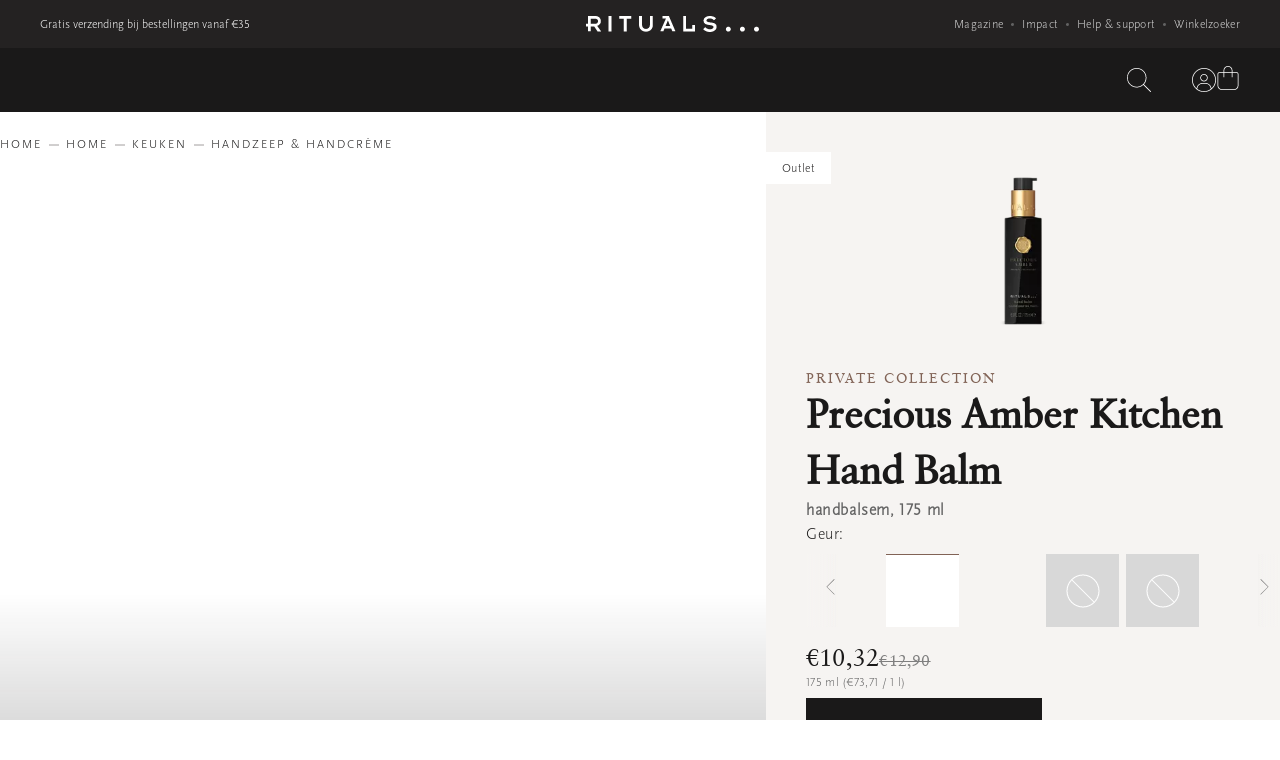

--- FILE ---
content_type: application/javascript; charset=utf8
request_url: https://www.rituals.com/mobify/bundle/3607/pages-productDetails.js
body_size: 8765
content:
"use strict";
(self["__LOADABLE_LOADED_CHUNKS__"] = self["__LOADABLE_LOADED_CHUNKS__"] || []).push([[287],{

/***/ 26056:
/***/ ((__unused_webpack_module, __webpack_exports__, __webpack_require__) => {

// ESM COMPAT FLAG
__webpack_require__.r(__webpack_exports__);

// EXPORTS
__webpack_require__.d(__webpack_exports__, {
  "default": () => (/* binding */ productDetails)
});

// EXTERNAL MODULE: ./node_modules/@babel/runtime/helpers/esm/asyncToGenerator.js
var asyncToGenerator = __webpack_require__(28407);
// EXTERNAL MODULE: ./node_modules/react/index.js
var react = __webpack_require__(77810);
// EXTERNAL MODULE: ./node_modules/@tanstack/react-query/build/lib/useQuery.esm.js
var useQuery_esm = __webpack_require__(29188);
// EXTERNAL MODULE: ./node_modules/@salesforce/pwa-kit-runtime/utils/ssr-config.js
var ssr_config = __webpack_require__(4026);
// EXTERNAL MODULE: ./node_modules/@salesforce/pwa-kit-react-sdk/ssr/universal/hooks/index.js
var hooks = __webpack_require__(62241);
// EXTERNAL MODULE: ./node_modules/react-router/esm/react-router.js
var react_router = __webpack_require__(64965);
// EXTERNAL MODULE: ./node_modules/@rituals-packages/rituals-ui/lib/hooks/deviceSize/index.js
var deviceSize = __webpack_require__(36636);
// EXTERNAL MODULE: ./app/contexts/index.ts + 29 modules
var contexts = __webpack_require__(21424);
// EXTERNAL MODULE: ./app/helpers/index.ts + 42 modules
var helpers = __webpack_require__(54965);
// EXTERNAL MODULE: ./app/components/DevErrorPannel/DevErrorPanel.tsx
var DevErrorPanel = __webpack_require__(49313);
// EXTERNAL MODULE: ./app/types/index.ts + 32 modules
var types = __webpack_require__(29567);
// EXTERNAL MODULE: ./app/utils/templatingUtils.ts
var templatingUtils = __webpack_require__(75687);
// EXTERNAL MODULE: ./app/hooks/index.ts + 72 modules
var app_hooks = __webpack_require__(16517);
// EXTERNAL MODULE: ./app/components/pageNotFound/index.ts + 2 modules
var pageNotFound = __webpack_require__(78142);
// EXTERNAL MODULE: ./node_modules/@babel/runtime/helpers/esm/defineProperty.js + 3 modules
var defineProperty = __webpack_require__(10939);
// EXTERNAL MODULE: ./node_modules/framer-motion/dist/es/components/AnimatePresence/index.mjs + 5 modules
var AnimatePresence = __webpack_require__(18691);
// EXTERNAL MODULE: ./node_modules/framer-motion/dist/es/render/dom/motion.mjs + 195 modules
var motion = __webpack_require__(46811);
// EXTERNAL MODULE: ./node_modules/@emotion/react/dist/emotion-element-d59e098f.esm.js + 1 modules
var emotion_element_d59e098f_esm = __webpack_require__(65146);
// EXTERNAL MODULE: ./app/styles/index.ts + 11 modules
var styles = __webpack_require__(67480);
// EXTERNAL MODULE: ./app/components/CTAButton/CtaButton.tsx
var CtaButton = __webpack_require__(25273);
// EXTERNAL MODULE: ./app/helpers/productHelpers/productHelper.ts
var productHelper = __webpack_require__(25373);
// EXTERNAL MODULE: ./app/constants/index.ts + 19 modules
var constants = __webpack_require__(67744);
// EXTERNAL MODULE: ./app/components/BasePrice/index.ts + 1 modules
var BasePrice = __webpack_require__(77913);
// EXTERNAL MODULE: ./app/components/PriceWrapper/index.ts + 1 modules
var PriceWrapper = __webpack_require__(65270);
// EXTERNAL MODULE: ./app/components/Image/index.ts + 2 modules
var Image = __webpack_require__(5191);
// EXTERNAL MODULE: ./node_modules/@emotion/react/dist/emotion-react.esm.js
var emotion_react_esm = __webpack_require__(17217);
// EXTERNAL MODULE: ./app/components/PriceWrapper/PriceWrapper.styles.ts
var PriceWrapper_styles = __webpack_require__(85750);
// EXTERNAL MODULE: ./app/components/genericComponents/Price/Price.styles.ts
var Price_styles = __webpack_require__(83085);
;// ./app/components/StickyCTA/StickyCTA.styles.ts
function _EMOTION_STRINGIFIED_CSS_ERROR__() { return "You have tried to stringify object returned from `css` function. It isn't supposed to be used directly (e.g. as value of the `className` prop), but rather handed to emotion so it can handle it (e.g. as value of `css` prop)."; }




const stickyCta = theme => /*#__PURE__*/(0,emotion_react_esm/* css */.AH)({
  backgroundColor: theme.colors.white,
  bottom: 0,
  boxShadow: '0px -6px 16px rgba(0, 0, 0, 0.04)',
  display: 'flex',
  flexDirection: 'row',
  maxHeight: 70,
  minHeight: 70,
  position: 'fixed',
  width: '100%',
  zIndex: 15
},  true ? "" : 0,  true ? "" : 0);
const ctaLeft = /*#__PURE__*/(0,emotion_react_esm/* css */.AH)({
  display: 'flex',
  flexDirection: 'row',
  flex: '75%',
  paddingLeft: 96,
  width: '100%',
  [constants/* Media */.$Uv.mobileOnly]: {
    paddingLeft: 16
  },
  [constants/* Media */.$Uv.tabletOnly]: {
    paddingLeft: 40
  },
  img: {
    width: 70
  }
},  true ? "" : 0,  true ? "" : 0);
const ctaRight = (theme, isProductAvailable) => /*#__PURE__*/(0,emotion_react_esm/* css */.AH)({
  flex: '25%',
  overflow: 'hidden',
  'div, button': {
    height: '100%'
  },
  button: {
    [constants/* Media */.$Uv.mobileAndTablet]: {
      backgroundColor: isProductAvailable ? theme.colors.thamarBlack : theme.colors.desiredDawn,
      svg: {
        filter: isProductAvailable ? 'invert(1)' : ''
      }
    },
    img: {
      filter: 'invert(1)'
    }
  },
  [constants/* Media */.$Uv.mobileAndTablet]: {
    maxWidth: 90,
    minWidth: 90
  }
},  true ? "" : 0,  true ? "" : 0);
const productName = theme => /*#__PURE__*/(0,emotion_react_esm/* css */.AH)({
  color: theme.colors.thamarBlack,
  fontFamily: theme.fonts.fontHeader,
  fontSize: 20,
  letterSpacing: 0.2,
  lineHeight: '24px',
  marginTop: 4
},  true ? "" : 0,  true ? "" : 0);
const stickyPriceWrapper = /*#__PURE__*/(0,emotion_react_esm/* css */.AH)({
  alignItems: 'flex-start',
  display: 'flex',
  flexDirection: 'column',
  justifyContent: 'center',
  padding: '8px 24px 8px 16px',
  [constants/* Media */.$Uv.tablet]: {
    alignItems: 'flex-end',
    marginLeft: 'auto',
    padding: '0 24px'
  }
},  true ? "" : 0,  true ? "" : 0);
const basePriceWrapper =  true ? {
  name: "2f5lai",
  styles: "border-top:unset !important"
} : 0;
const ctaPrice = theme => /*#__PURE__*/(0,emotion_react_esm/* css */.AH)({
  alignItems: 'flex-end',
  display: 'flex',
  flexDirection: 'column',
  flexWrap: 'wrap',
  [constants/* Media */.$Uv.mobileOnly]: {
    alignItems: 'flex-start'
  },
  [`.css-${Price_styles/* priceWrapper */.to.name}`]: {
    alignItems: 'center',
    flexDirection: 'row-reverse',
    [`.css-${(0,Price_styles/* price */.q9)(theme).name}`]: {
      fontSize: 16,
      lineHeight: '24px'
    },
    [`.css-${(0,Price_styles/* oldPrice */.n8)(theme).name}`]: {
      fontSize: 14,
      letterSpacing: 0.4
    }
  },
  [`.css-${(0,PriceWrapper_styles/* productValue */.bL)(theme).name}`]: {
    fontSize: 12,
    lineHeight: '16px',
    marginTop: -4
  },
  [`.css-${(0,PriceWrapper_styles/* taxes */.kE)(theme).name}`]: {
    color: theme.colors.platinumGranite
  }
},  true ? "" : 0,  true ? "" : 0);
const stickyCtaBasePrice = /*#__PURE__*/(0,emotion_react_esm/* css */.AH)({
  width: '100%',
  [constants/* Media */.$Uv.tablet]: {
    textAlign: 'right'
  }
},  true ? "" : 0,  true ? "" : 0);
const ctaText =  true ? {
  name: "1hry4xt",
  styles: "margin:auto 32px"
} : 0;
const stickyVariants = {
  initial: {
    bottom: -70
  },
  animate: {
    bottom: 0,
    transition: {
      duration: 0.6,
      ease: constants/* EASING */.UxQ.default
    }
  },
  exit: {
    bottom: -70,
    transition: {
      duration: 0.6,
      ease: constants/* EASING */.UxQ.default
    }
  }
};
// EXTERNAL MODULE: ./node_modules/@emotion/react/jsx-runtime/dist/emotion-react-jsx-runtime.esm.js
var emotion_react_jsx_runtime_esm = __webpack_require__(42141);
;// ./app/components/StickyCTA/StickyCTA.tsx

















const StickyCTA = () => {
  var _product$options;
  const {
    isMobileOnly,
    isTabletPortrait
  } = (0,deviceSize/* useDeviceSize */.zM)();
  const {
    countryCode
  } = (0,contexts/* useMultiSite */.GD)();
  const {
    product,
    selectedProductOption
  } = (0,contexts/* useProduct */.Bj)();
  const imageDamAssetType = (0,helpers/* getImageDamAssetType */.qt_)(product);
  const packshotImage = (0,helpers/* getDamImage */.EL)(product, imageDamAssetType);
  const theme = (0,emotion_element_d59e098f_esm.u)();
  const heroBlock = (0,react.useRef)(null);
  const footerBlock = (0,react.useRef)(null);
  (0,react.useEffect)(() => {
    heroBlock.current = document.getElementById('pdp-hero');
    footerBlock.current = document.getElementById('footer');
  }, []);
  const isHeroVisible = (0,app_hooks/* useInView */.Wx)(heroBlock, {
    initialIsIntersecting: true
  });
  const isFooterVisible = (0,app_hooks/* useInView */.Wx)(footerBlock);
  const {
    getJSONPrimitiveTypePreference
  } = (0,app_hooks/* usePreferences */.gc)();
  const noStrikeThroughCountries = getJSONPrimitiveTypePreference('noStrikeThroughPriceCountries');
  return (0,emotion_react_jsx_runtime_esm/* jsx */.Y)(AnimatePresence/* AnimatePresence */.N, {
    children: !isHeroVisible && !isFooterVisible && (0,emotion_react_jsx_runtime_esm/* jsxs */.FD)(motion/* motion */.P.div, {
      id: "stickyCta",
      css: stickyCta(theme),
      variants: stickyVariants,
      initial: "initial",
      animate: "animate",
      exit: "exit",
      children: [(0,emotion_react_jsx_runtime_esm/* jsxs */.FD)("div", {
        css: ctaLeft,
        children: [(0,emotion_react_jsx_runtime_esm/* jsx */.Y)(Image/* ResponsiveImage */.w, {
          alt: packshotImage === null || packshotImage === void 0 ? void 0 : packshotImage.alt,
          smartCrops: {
            default: constants/* ASPECT_RATIOS */.C13.SQUARE
          },
          src: packshotImage === null || packshotImage === void 0 ? void 0 : packshotImage.baseURL,
          title: product === null || product === void 0 ? void 0 : product.c_productTitle
        }), !isMobileOnly && (0,emotion_react_jsx_runtime_esm/* jsxs */.FD)("div", {
          css: ctaText,
          children: [(0,emotion_react_jsx_runtime_esm/* jsxs */.FD)("h4", {
            css: (0,styles/* ancientRitual */.oF)(theme),
            children: [product === null || product === void 0 ? void 0 : product.c_ancientRitual, " "]
          }), (0,emotion_react_jsx_runtime_esm/* jsx */.Y)("p", {
            css: productName(theme),
            children: product === null || product === void 0 ? void 0 : product.c_productTitle
          })]
        }), (0,emotion_react_jsx_runtime_esm/* jsxs */.FD)("div", {
          css: stickyPriceWrapper,
          children: [product !== null && product !== void 0 && product.c_isGiftCard && !!(product !== null && product !== void 0 && (_product$options = product.options) !== null && _product$options !== void 0 && _product$options.length) ? (0,emotion_react_jsx_runtime_esm/* jsx */.Y)(PriceWrapper/* PriceWrapper */.f, {
            cssClass: ctaPrice(theme),
            salesPrice: selectedProductOption === null || selectedProductOption === void 0 ? void 0 : selectedProductOption.price,
            showTaxes: (0,helpers/* isDachSpainLocale */.oJd)(countryCode),
            product: product,
            testID: "giftcard-price-wrapper"
          }) : (0,emotion_react_jsx_runtime_esm/* jsx */.Y)(PriceWrapper/* PriceWrapper */.f, {
            cssClass: ctaPrice(theme),
            product: product,
            regularPrice: (0,helpers/* getComponentRegularPrice */.Rhm)(product),
            salesPrice: (0,helpers/* getComponentSalesPrice */.hTp)(product),
            showTaxes: (0,helpers/* isDachSpainLocale */.oJd)(countryCode),
            testID: "regular-price-wrapper",
            shouldHideDiscountPrice: (0,productHelper/* isComponentSaleOrOutlet */.XU)(product, countryCode, noStrikeThroughCountries)
          }), (0,emotion_react_jsx_runtime_esm/* jsx */.Y)(BasePrice/* BasePrice */.P, {
            color: theme.colors.platinumGranite,
            customCss: stickyCtaBasePrice,
            wrapperCustomCss: basePriceWrapper,
            product: product
          })]
        })]
      }), (0,emotion_react_jsx_runtime_esm/* jsx */.Y)("div", {
        css: ctaRight(theme, (0,helpers/* isComponentAvailable */.vA4)(product)),
        children: (0,emotion_react_jsx_runtime_esm/* jsx */.Y)(CtaButton/* CtaButton */.F, {
          shouldShowSelectSize: (0,helpers/* isEligibleForSelectVariationSizeButton */.PNM)(product),
          buttonOrigin: types/* COMPONENT_NAME */.EA.STICKY_CTA,
          product: product,
          isIconButton: isMobileOnly || isTabletPortrait,
          isStickyButton: true
        })
      })]
    }, types/* ANIMATION_KEYS */.cc.STICKYCTA)
  });
};
;// ./app/components/StickyCTA/index.ts

// EXTERNAL MODULE: ./app/components/genericComponents/index.ts + 179 modules
var genericComponents = __webpack_require__(28711);
// EXTERNAL MODULE: ./app/components/SeoSchemas/index.ts + 3 modules
var SeoSchemas = __webpack_require__(86390);
;// ./app/pages/productDetails/ProductDetailsPage.tsx

function ownKeys(e, r) { var t = Object.keys(e); if (Object.getOwnPropertySymbols) { var o = Object.getOwnPropertySymbols(e); r && (o = o.filter(function (r) { return Object.getOwnPropertyDescriptor(e, r).enumerable; })), t.push.apply(t, o); } return t; }
function _objectSpread(e) { for (var r = 1; r < arguments.length; r++) { var t = null != arguments[r] ? arguments[r] : {}; r % 2 ? ownKeys(Object(t), !0).forEach(function (r) { (0,defineProperty/* default */.A)(e, r, t[r]); }) : Object.getOwnPropertyDescriptors ? Object.defineProperties(e, Object.getOwnPropertyDescriptors(t)) : ownKeys(Object(t)).forEach(function (r) { Object.defineProperty(e, r, Object.getOwnPropertyDescriptor(t, r)); }); } return e; }






/** Product detail page where we have PageRenderer which uses PD json,
 * maps components to React components and returns components in order
 * as it is on PD.
 */

const ProductDetailPage = ({
  page
}) => {
  var _masterProduct$id, _masterProduct$id2;
  const {
    product,
    masterProduct,
    ignoreAlternateSEOLinks
  } = (0,contexts/* useProduct */.Bj)();
  //TODO: Remove isAdvent validation when Advent is moved to linked product approach
  //This logic should not apply for bundle master products, which all have 'master' in ID
  const canonicalUrl = masterProduct && !(masterProduct !== null && masterProduct !== void 0 && (_masterProduct$id = masterProduct.id) !== null && _masterProduct$id !== void 0 && _masterProduct$id.includes('master')) && !(0,constants/* isAdvent */.LWS)(product) ? masterProduct === null || masterProduct === void 0 ? void 0 : masterProduct.slugUrl : '';
  const alternateLinks = masterProduct && !(masterProduct !== null && masterProduct !== void 0 && (_masterProduct$id2 = masterProduct.id) !== null && _masterProduct$id2 !== void 0 && _masterProduct$id2.includes('master')) && !(0,constants/* isAdvent */.LWS)(product) ? masterProduct === null || masterProduct === void 0 ? void 0 : masterProduct.c_alternateLinks : product === null || product === void 0 ? void 0 : product.c_alternateLinks;
  return !page.components.length || !product ? (0,emotion_react_jsx_runtime_esm/* jsx */.Y)(emotion_react_jsx_runtime_esm/* Fragment */.FK, {}) : (0,emotion_react_jsx_runtime_esm/* jsx */.Y)(contexts/* SEOContextProvider */.Yv, {
    title: product === null || product === void 0 ? void 0 : product.pageTitle,
    description: product === null || product === void 0 ? void 0 : product.pageDescription,
    alternateLinks: alternateLinks,
    seoIndexation: product === null || product === void 0 ? void 0 : product.c_seoIndexation,
    canonicalUrl: canonicalUrl,
    ignoreAlternateSEOLinks: ignoreAlternateSEOLinks,
    children: (0,emotion_react_jsx_runtime_esm/* jsxs */.FD)(emotion_react_jsx_runtime_esm/* Fragment */.FK, {
      children: [(0,emotion_react_jsx_runtime_esm/* jsx */.Y)(SeoSchemas/* ProductSeoSchema */.Yi, {}), (0,emotion_react_jsx_runtime_esm/* jsx */.Y)(genericComponents/* PageRenderer */.H5, _objectSpread({}, page)), (0,emotion_react_jsx_runtime_esm/* jsx */.Y)(StickyCTA, {})]
    })
  });
};
/* harmony default export */ const ProductDetailsPage = (ProductDetailPage);
;// ./app/pages/productDetails/index.tsx
















const ProductDetail = () => {
  const {
    api,
    locale,
    countryCode
  } = (0,contexts/* useMultiSite */.GD)();
  const {
    websiteBaseUrl
  } = (0,app_hooks/* useURLs */.A2)();
  const {
    pathname
  } = (0,react_router/* useLocation */.zy)();
  const {
    res
  } = (0,hooks.useServerContext)();
  const {
    productId,
    productName
  } = (0,react_router/* useParams */.g)();
  const {
    isDesktop
  } = (0,deviceSize/* useDeviceSize */.zM)();
  const {
    parseDslQuery,
    getDslExpressions
  } = (0,app_hooks/* useDsl */.dF)();
  const {
    effectiveDateTime
  } = (0,app_hooks/* useQueryParams */.sq)();
  const config = (0,ssr_config.getConfig)();
  if (res) {
    res.set('Cache-Control', 'public, s-maxage=600, stale-while-revalidate=3600');
  }
  const {
    isError,
    error,
    data
  } = (0,useQuery_esm/* useQuery */.I)({
    queryKey: ['product-', productId],
    queryFn: function () {
      var _ref = (0,asyncToGenerator/* default */.A)(function* () {
        const productsData = yield api.shopperProducts.getAllRelatedProductsAndTheirData({
          bundlesIds: [productId]
        });
        const product = productsData === null || productsData === void 0 ? void 0 : productsData[productId];
        if (!product || product !== null && product !== void 0 && product.isError) {
          if (res && config.production) {
            res.status(404);
          }
          throw new Error('SCAPI product call did not return any results');
        }
        if (!pathname.includes(`/product/${productId}`) && !product.slugUrl.includes(`/${productName}-${productId}.html`)) {
          if (res && config.production) {
            res.status(404);
          }
          throw new Error('Not valid product URL');
        }
        if (!(0,helpers/* isComponentAvailableForCurrentCountry */.F52)(countryCode, product)) {
          if (res && config.production) {
            res.status(404);
          }
          throw new Error('Product not available in selected country.');
        }
        return {
          product,
          productsData
        };
      });
      return function queryFn() {
        return _ref.apply(this, arguments);
      };
    }()
  });
  const {
    isError: isErrorTemplateAndContentfulDataError,
    error: errorTemplateAndContentfulDataError,
    data: templateAndContentfulData
  } = (0,useQuery_esm/* useQuery */.I)({
    queryKey: ['pdp-template-', productId],
    queryFn: function () {
      var _ref2 = (0,asyncToGenerator/* default */.A)(function* () {
        const {
          page,
          contentfulQuery
        } = yield (0,templatingUtils/* getPageTemplate */.Y)(api, {
          pageType: 'PDP',
          country: countryCode,
          product: productId
        });
        const contentfulDataResponse = (0,helpers/* fetchContentfulPage */.MXC)({
          api,
          locale: locale.id,
          isDesktop,
          contentfulQuery,
          effectiveDateTime,
          websiteBaseUrl
        });
        const dslExpressions = getDslExpressions(page === null || page === void 0 ? void 0 : page.components);
        const dslExpressionQueries = [];
        dslExpressions.forEach(component => {
          component.expressions.forEach(expression => {
            dslExpressionQueries.push(parseDslQuery(expression === null || expression === void 0 ? void 0 : expression.selectedValue, productId));
          });
        });
        const pageData = yield Promise.all([contentfulDataResponse, ...dslExpressionQueries]).then(result => {
          return {
            contentfulDataResponse: result === null || result === void 0 ? void 0 : result[0],
            dslExpressionQuerries: result === null || result === void 0 ? void 0 : result.slice(1)
          };
        });
        const contentfulData = pageData === null || pageData === void 0 ? void 0 : pageData.contentfulDataResponse;
        const dslExpressionsData = pageData === null || pageData === void 0 ? void 0 : pageData.dslExpressionQuerries;
        dslExpressions.forEach(component => {
          component.expressions.forEach(expression => {
            expression.expressionResult = dslExpressionsData.shift();
          });
        });
        return {
          page,
          contentfulData,
          contentfulQuery,
          dslExpressions
        };
      });
      return function queryFn() {
        return _ref2.apply(this, arguments);
      };
    }()
  });
  const {
    pushDataLayerEvent
  } = (0,contexts/* useGtmEventOrganizer */.Tu)();
  (0,react.useEffect)(() => {
    if (data !== null && data !== void 0 && data.product) {
      (0,helpers/* contentGroupingGtmEvent */.DBP)(types/* GA_EVENT_TYPE */.VP.PRODUCT, data.product, pushDataLayerEvent);
      (0,helpers/* viewItemEvent */.tAb)(data.product, pushDataLayerEvent);
    }
  }, []);
  if (isError || isErrorTemplateAndContentfulDataError) {
    if (!config.production) {
      // skipping Fastly from error handling and redirecting to 404
      if (res) {
        res.status(200);
      }
      const combinedError = error || errorTemplateAndContentfulDataError || new Error('Unknown error');
      return (0,emotion_react_jsx_runtime_esm/* jsx */.Y)(DevErrorPanel/* DevErrorPanel */.Y, {
        title: "Error on PDP",
        error: combinedError
      });
    } else {
      return (0,emotion_react_jsx_runtime_esm/* jsx */.Y)(pageNotFound/* PageNotFound */.H, {});
    }
  }
  return !(data !== null && data !== void 0 && data.product && templateAndContentfulData !== null && templateAndContentfulData !== void 0 && templateAndContentfulData.contentfulData && templateAndContentfulData !== null && templateAndContentfulData !== void 0 && templateAndContentfulData.contentfulQuery && templateAndContentfulData !== null && templateAndContentfulData !== void 0 && templateAndContentfulData.page) ? (0,emotion_react_jsx_runtime_esm/* jsx */.Y)(emotion_react_jsx_runtime_esm/* Fragment */.FK, {}) : (0,emotion_react_jsx_runtime_esm/* jsx */.Y)(emotion_react_jsx_runtime_esm/* Fragment */.FK, {
    children: (0,emotion_react_jsx_runtime_esm/* jsx */.Y)(contexts/* ContentfulProvider */.mC, {
      contentfulData: templateAndContentfulData.contentfulData,
      contentfulQueryData: templateAndContentfulData.contentfulQuery,
      children: (0,emotion_react_jsx_runtime_esm/* jsx */.Y)(contexts/* ProductProvider */.hM, {
        productData: data.product,
        relatedProductsData: data.productsData,
        isProductCardScope: false,
        isProductSliderScope: true,
        children: (0,emotion_react_jsx_runtime_esm/* jsx */.Y)(contexts/* DslExpressionsProvider */._z, {
          data: templateAndContentfulData.dslExpressions,
          children: (0,emotion_react_jsx_runtime_esm/* jsx */.Y)(ProductDetailsPage, {
            page: templateAndContentfulData.page
          })
        })
      })
    })
  });
};
/* harmony default export */ const productDetails = (ProductDetail);

/***/ }),

/***/ 49313:
/***/ ((__unused_webpack_module, __webpack_exports__, __webpack_require__) => {

/* harmony export */ __webpack_require__.d(__webpack_exports__, {
/* harmony export */   Y: () => (/* binding */ DevErrorPanel)
/* harmony export */ });
/* harmony import */ var _emotion_react_jsx_runtime__WEBPACK_IMPORTED_MODULE_0__ = __webpack_require__(42141);

const DevErrorPanel = ({
  title = 'Error',
  error
}) => {
  if (!error) return null;
  return (0,_emotion_react_jsx_runtime__WEBPACK_IMPORTED_MODULE_0__/* .jsxs */ .FD)("div", {
    style: {
      padding: 32,
      background: '#fff0f0',
      border: '1px solid #ffcccc',
      borderRadius: 8,
      fontFamily: 'monospace',
      whiteSpace: 'pre-wrap'
    },
    children: [(0,_emotion_react_jsx_runtime__WEBPACK_IMPORTED_MODULE_0__/* .jsx */ .Y)("h1", {
      style: {
        color: 'red'
      },
      children: title
    }), (error === null || error === void 0 ? void 0 : error.message) && (0,_emotion_react_jsx_runtime__WEBPACK_IMPORTED_MODULE_0__/* .jsx */ .Y)("h2", {
      children: error.message
    }), (error === null || error === void 0 ? void 0 : error.stack) && (0,_emotion_react_jsx_runtime__WEBPACK_IMPORTED_MODULE_0__/* .jsxs */ .FD)(_emotion_react_jsx_runtime__WEBPACK_IMPORTED_MODULE_0__/* .Fragment */ .FK, {
      children: [(0,_emotion_react_jsx_runtime__WEBPACK_IMPORTED_MODULE_0__/* .jsx */ .Y)("h3", {
        children: "Stack trace:"
      }), (0,_emotion_react_jsx_runtime__WEBPACK_IMPORTED_MODULE_0__/* .jsx */ .Y)("pre", {
        children: error.stack
      })]
    })]
  });
};

/***/ }),

/***/ 75687:
/***/ ((__unused_webpack_module, __webpack_exports__, __webpack_require__) => {

/* harmony export */ __webpack_require__.d(__webpack_exports__, {
/* harmony export */   Y: () => (/* binding */ getPageTemplate)
/* harmony export */ });
/* harmony import */ var _babel_runtime_helpers_asyncToGenerator__WEBPACK_IMPORTED_MODULE_0__ = __webpack_require__(28407);

const getPageTemplate = /*#__PURE__*/function () {
  var _ref = (0,_babel_runtime_helpers_asyncToGenerator__WEBPACK_IMPORTED_MODULE_0__/* ["default"] */ .A)(function* (api, params) {
    var _result$pages, _page$regions, _pageTemplateData$pag;
    if (!params || params && !Object.keys(params).length) {
      throw new Error('No params defined');
    }
    const pageTemplateData = {
      page: {
        data: {},
        components: []
      },
      contentfulQuery: {}
    };
    const pageTemplateResponse = yield api.customObjects.getPageTemplate({
      parameters: params
    });
    const result = pageTemplateResponse === null || pageTemplateResponse === void 0 ? void 0 : pageTemplateResponse.c_result;
    if (!result) {
      throw new Error('An error occured while trying to fetch page template for the next parameters:' + JSON.stringify(params));
    }
    if (!(result !== null && result !== void 0 && result.contentfulQuery)) {
      throw new Error('Contentful query is not defined');
    }
    const page = result === null || result === void 0 ? void 0 : (_result$pages = result.pages) === null || _result$pages === void 0 ? void 0 : _result$pages[0];
    if (!page) {
      throw new Error('PD data is not defined');
    }
    if (!(page !== null && page !== void 0 && (_page$regions = page.regions) !== null && _page$regions !== void 0 && _page$regions.length)) {
      throw new Error('PD data is missing regions');
    }
    pageTemplateData.contentfulQuery = JSON.parse(result.contentfulQuery);
    pageTemplateData.alternateLinks = result.alternateLinks;
    const data = (page === null || page === void 0 ? void 0 : page.data) || {};
    data.pageType = page === null || page === void 0 ? void 0 : page.typeId;
    pageTemplateData.page.data = page === null || page === void 0 ? void 0 : page.data;
    for (const region of page.regions) {
      var _region$components;
      if (!(region !== null && region !== void 0 && (_region$components = region.components) !== null && _region$components !== void 0 && _region$components.length)) {
        continue;
      }
      pageTemplateData.page.components = [...pageTemplateData.page.components, ...region.components];
    }
    if (!((_pageTemplateData$pag = pageTemplateData.page.components) !== null && _pageTemplateData$pag !== void 0 && _pageTemplateData$pag.length)) {
      throw new Error('PD data is missing components');
    }
    return pageTemplateData;
  });
  return function getPageTemplate(_x, _x2) {
    return _ref.apply(this, arguments);
  };
}();

/***/ }),

/***/ 78142:
/***/ ((__unused_webpack_module, __webpack_exports__, __webpack_require__) => {


// EXPORTS
__webpack_require__.d(__webpack_exports__, {
  H: () => (/* reexport */ PageNotFound)
});

// EXTERNAL MODULE: ./node_modules/react/index.js
var react = __webpack_require__(77810);
// EXTERNAL MODULE: ./node_modules/react-router/esm/react-router.js
var react_router = __webpack_require__(64965);
// EXTERNAL MODULE: ./app/hooks/index.ts + 72 modules
var hooks = __webpack_require__(16517);
;// ./app/components/pageNotFound/PageNotFound.module.scss
// extracted by mini-css-extract-plugin
/* harmony default export */ const PageNotFound_module = ({"header404":"fdDw7Qxy","error404":"YbplvSlL","error404ImgContainer":"LB1Y3Jpw","error404Messages":"hwi16vIP","error404Links":"Z0WQzfEx","error404Column":"hqq5PC72"});
// EXTERNAL MODULE: ./node_modules/@emotion/react/jsx-runtime/dist/emotion-react-jsx-runtime.esm.js
var emotion_react_jsx_runtime_esm = __webpack_require__(42141);
;// ./app/components/pageNotFound/PageNotFound.tsx





const PageNotFound = () => {
  const {
    goBack
  } = (0,react_router/* useHistory */.W6)();
  const isPageReady = (0,hooks/* usePageReady */.D)();
  const {
    websiteBaseUrl
  } = (0,hooks/* useURLs */.A2)();
  (0,react.useEffect)(() => {
    const el = document.querySelector('.js-page-not-found');
    if (el instanceof HTMLElement) {
      if (el.previousElementSibling instanceof HTMLElement) {
        el.previousElementSibling.style.display = 'none';
      }
      if (el.nextElementSibling instanceof HTMLElement) {
        el.nextElementSibling.style.display = 'none';
      }
    }

    // Cleanup
    return () => {
      if (el instanceof HTMLElement) {
        if (el.previousElementSibling instanceof HTMLElement) {
          el.previousElementSibling.style.display = '';
        }
        if (el.nextElementSibling instanceof HTMLElement) {
          el.nextElementSibling.style.display = '';
        }
      }
    };
  }, []);
  return (0,emotion_react_jsx_runtime_esm/* jsxs */.FD)("div", {
    className: "js-page-not-found",
    style: {
      display: isPageReady ? 'block' : 'none'
    },
    children: [(0,emotion_react_jsx_runtime_esm/* jsx */.Y)("header", {
      className: PageNotFound_module.header404,
      children: (0,emotion_react_jsx_runtime_esm/* jsx */.Y)("nav", {
        children: (0,emotion_react_jsx_runtime_esm/* jsxs */.FD)("ul", {
          children: [(0,emotion_react_jsx_runtime_esm/* jsx */.Y)("li", {
            className: "header-404--back-home",
            children: (0,emotion_react_jsx_runtime_esm/* jsxs */.FD)("a", {
              onClick: goBack,
              children: [(0,emotion_react_jsx_runtime_esm/* jsx */.Y)("span", {
                children: (0,emotion_react_jsx_runtime_esm/* jsx */.Y)("svg", {
                  width: "10",
                  height: "16",
                  viewBox: "0 0 10 16",
                  fill: "none",
                  xmlns: "http://www.w3.org/2000/svg",
                  children: (0,emotion_react_jsx_runtime_esm/* jsx */.Y)("path", {
                    fillRule: "evenodd",
                    clipRule: "evenodd",
                    d: "M8.18182 0L0 8L8.18182 16L10 14.2222L3.63636 8L10 1.77778L8.18182 0Z",
                    fill: "white"
                  })
                })
              }), "Go Back"]
            })
          }), (0,emotion_react_jsx_runtime_esm/* jsx */.Y)("li", {
            children: (0,emotion_react_jsx_runtime_esm/* jsx */.Y)("a", {
              className: "error-404--header-logo",
              href: `${websiteBaseUrl}/home`,
              children: (0,emotion_react_jsx_runtime_esm/* jsx */.Y)("svg", {
                xmlns: "http://www.w3.org/2000/svg",
                viewBox: "0 0 400 37",
                children: (0,emotion_react_jsx_runtime_esm/* jsx */.Y)("path", {
                  fill: "currentColor",
                  d: "M286.60022,0 C292.580288,0 297.342192,1.85545723 300.885935,5.45722712 L300.885935,5.45722712 L295.902547,9.82300885 C292.580288,6.65781709 289.590255,5.56637169 286.157254,5.56637169 C280.730896,5.56637169 278.6268,8.18584071 278.6268,10.3687316 C278.6268,18.3362832 301.771871,10.3687316 301.993354,25.1032448 C301.993354,32.5250738 294.352159,37 286.157254,37 C281.173864,37 275.30454,35.1445427 270.764119,30.4513275 L270.764119,30.4513275 L275.747506,25.9764013 C278.405315,28.8141593 282.170543,30.778761 286.378737,30.778761 C291.362126,30.6696166 294.905869,28.8141593 294.905869,25.4306786 C294.905869,17.5722714 271.760798,25.2123895 271.760798,10.6961652 C271.760798,4.36578172 278.405315,0 286.60022,0 Z M129.346622,0 L129.346622,19.6460177 C129.346622,26.0855457 133.444075,30.0147492 138.648948,30.0147492 C143.85382,30.0147492 147.951273,26.1946902 147.951273,19.6460177 L147.951273,19.6460177 L147.951273,0 L154.595791,0 L154.595791,21.0648967 C154.595791,29.2507376 148.283499,36.2359882 138.648948,36.2359882 C129.014396,36.2359882 122.702104,29.2507376 122.702104,21.0648967 L122.702104,21.0648967 L122.702104,0 L129.346622,0 Z M329.014395,24.7758112 C332.225913,24.7758112 334.772978,27.2861356 334.772978,30.4513275 C334.772978,33.6165193 332.225913,36.1268435 329.014395,36.1268435 C325.913621,36.1268435 323.366554,33.5073746 323.366554,30.4513275 C323.366554,27.2861356 325.913621,24.7758112 329.014395,24.7758112 Z M361.683277,24.7758112 C364.784051,24.7758112 367.331118,27.2861356 367.44186,30.4513275 C367.44186,33.6165193 364.784051,36.1268435 361.683277,36.1268435 C358.471761,36.1268435 355.924692,33.5073746 355.924692,30.4513275 C355.924692,27.2861356 358.582503,24.7758112 361.683277,24.7758112 Z M394.241415,24.7758112 C397.452936,24.7758112 400,27.2861356 400,30.4513275 C400,33.6165193 397.452936,36.1268435 394.241415,36.1268435 C391.029899,36.1268435 388.482835,33.5073746 388.482835,30.4513275 C388.482835,27.2861356 391.140641,24.7758112 394.241415,24.7758112 Z M58.6932447,0.218289085 L58.6932447,35.6902654 L52.0487265,35.6902654 L52.0487265,0.218289085 L58.6932447,0.218289085 Z M21.3732004,0 C29.4573642,0 34.330011,5.23893804 34.330011,12.2241888 C34.330011,17.1770929 31.0264503,21.1125258 26.4128568,22.753386 L25.9136213,22.920354 L34.8837209,35.5811208 L26.578073,35.5811208 L19.047619,24.3392329 L10.9634551,24.3392329 L10.9634551,35.4719765 L4.31893687,35.4719765 L4.31893687,24.3392329 L0,24.3392329 L0,18.1179941 L4.31893687,18.1179941 L4.31893687,0 L21.3732004,0 Z M104.651163,0 L104.651163,6.22123895 L94.1306751,6.22123895 L94.1306751,35.5811208 L87.486157,35.5811208 L87.486157,6.22123895 L76.9656699,6.22123895 L76.9656699,0 L104.651163,0 Z M231.229235,0 L231.229235,29.359882 L245.404208,29.359882 L245.404208,20.8466077 L252.048725,20.8466077 L252.048725,35.5811208 L224.584717,35.5811208 L224.584717,0 L231.229235,0 Z M191.58361,0 L206.866002,35.4719765 L199.667774,35.4719765 L196.899224,28.8141593 L181.616833,28.8141593 L178.848283,35.4719765 L171.760797,35.4719765 L184.82835,5.89380529 L176.633444,5.89380529 L176.633444,0 L191.58361,0 Z M189.36877,10.259587 L184.053156,22.920354 L194.573643,22.920354 L189.36877,10.259587 Z M20.9302325,6.22123895 L10.9634551,6.22123895 L10.9634551,18.1179941 L20.9302325,18.1179941 C25.6921373,18.1179941 27.7962346,15.280236 27.7962346,12.1150443 C27.7962346,8.94985251 25.6921373,6.22123895 20.9302325,6.22123895 Z"
                })
              })
            })
          })]
        })
      })
    }), (0,emotion_react_jsx_runtime_esm/* jsxs */.FD)("div", {
      className: PageNotFound_module.error404,
      children: [(0,emotion_react_jsx_runtime_esm/* jsx */.Y)("video", {
        autoPlay: true,
        loop: true,
        muted: true,
        children: (0,emotion_react_jsx_runtime_esm/* jsx */.Y)("source", {
          src: "https://rituals.scene7.com/is/content/rituals/dekstop",
          type: "video/mp4"
        })
      }), (0,emotion_react_jsx_runtime_esm/* jsx */.Y)("video", {
        autoPlay: true,
        loop: true,
        muted: true,
        children: (0,emotion_react_jsx_runtime_esm/* jsx */.Y)("source", {
          src: "https://rituals.scene7.com/is/content/rituals/mobile",
          type: "video/mp4"
        })
      }), (0,emotion_react_jsx_runtime_esm/* jsx */.Y)("div", {
        className: PageNotFound_module.error404ImgContainer,
        children: (0,emotion_react_jsx_runtime_esm/* jsx */.Y)("span", {
          children: "404"
        })
      }), (0,emotion_react_jsx_runtime_esm/* jsxs */.FD)("div", {
        className: PageNotFound_module.error404Messages,
        children: [(0,emotion_react_jsx_runtime_esm/* jsx */.Y)("p", {
          children: 'Oops. Page not found'
        }), (0,emotion_react_jsx_runtime_esm/* jsx */.Y)("p", {
          children: 'This page doesn’t exist or was removed'
        }), (0,emotion_react_jsx_runtime_esm/* jsx */.Y)("p", {
          children: 'Just breath in and out while we suggest you to explore other pages'
        })]
      })]
    }), (0,emotion_react_jsx_runtime_esm/* jsx */.Y)("div", {
      className: PageNotFound_module.error404Links,
      children: (0,emotion_react_jsx_runtime_esm/* jsx */.Y)("div", {
        children: (0,emotion_react_jsx_runtime_esm/* jsxs */.FD)("ul", {
          children: [(0,emotion_react_jsx_runtime_esm/* jsx */.Y)("li", {
            children: (0,emotion_react_jsx_runtime_esm/* jsx */.Y)("a", {
              href: `${websiteBaseUrl}/home`,
              children: "Home"
            })
          }), (0,emotion_react_jsx_runtime_esm/* jsx */.Y)("li", {
            children: (0,emotion_react_jsx_runtime_esm/* jsx */.Y)("a", {
              href: `${websiteBaseUrl}/gifts`,
              children: "Gifts"
            })
          }), (0,emotion_react_jsx_runtime_esm/* jsx */.Y)("li", {
            children: (0,emotion_react_jsx_runtime_esm/* jsx */.Y)("a", {
              href: `${websiteBaseUrl}/body`,
              children: "Body"
            })
          }), (0,emotion_react_jsx_runtime_esm/* jsx */.Y)("li", {
            children: (0,emotion_react_jsx_runtime_esm/* jsx */.Y)("a", {
              href: `${websiteBaseUrl}/beauty`,
              children: "Beauty"
            })
          })]
        })
      })
    }), (0,emotion_react_jsx_runtime_esm/* jsx */.Y)("div", {
      className: PageNotFound_module.error404Column,
      children: (0,emotion_react_jsx_runtime_esm/* jsxs */.FD)("p", {
        children: ['Our Customer Service Representatives are now available for all your questions. Email us at ', (0,emotion_react_jsx_runtime_esm/* jsx */.Y)("a", {
          href: "mailto:service@rituals.com",
          children: "service@rituals.com"
        }), ' or call ', (0,emotion_react_jsx_runtime_esm/* jsx */.Y)("br", {}), ' +31 (0) 202415948.']
      })
    })]
  });
};
;// ./app/components/pageNotFound/index.ts


/***/ })

}]);